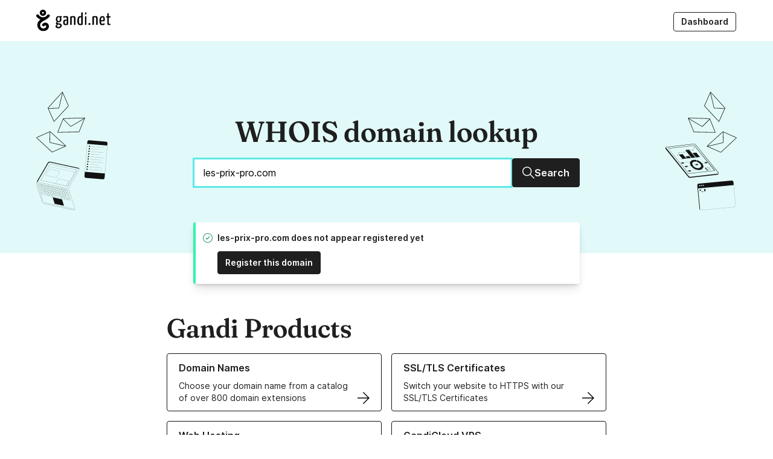

--- FILE ---
content_type: image/svg+xml; charset=UTF-8
request_url: https://whois.gandi.net/assets/img/hero_end.svg
body_size: 11158
content:
<svg width="118" height="196" viewBox="0 0 118 196" fill="none" xmlns="http://www.w3.org/2000/svg"><path fill-rule="evenodd" d="M116.097 187.938c-.298-3.196-3.42-36.505-3.614-38.58a2.653 2.653 0 0 0-.545-1.38 6.805 6.805 0 0 0-.673-.616 2.652 2.652 0 0 0-1.685-.411l-54.567 5.119c-1.224.093-2.29 1.139-2.4 2.362.016 1.714 3.385 36.259 3.61 39.122a2.656 2.656 0 0 0 1.3 2.046c.166.083.448.205.54.244.338.109.698.151 1.062.117l54.568-5.119c1.431-.126 2.549-1.428 2.404-2.904Zm-2.416 2.786-54.567 5.118a2.522 2.522 0 0 1-1.807-.534l-3.31-35.324 58.845-5.52 3.137 33.485a2.551 2.551 0 0 1-2.298 2.775Zm-57.922-35.905c.842-.967 2.29.233 1.496 1.24-.841.967-2.29-.233-1.496-1.24Zm3.028-.285c.513-.665 1.668-.308 1.716.53a.975.975 0 0 1-.877 1.059c-.832.108-1.397-.961-.839-1.589Zm3.687-.631c1.278-.089 1.454 1.785.181 1.935-1.28.087-1.453-1.785-.181-1.935Zm-6.012 10.612 2.748-1.362a.058.058 0 0 0 .033-.058l-.061-.652a.057.057 0 0 0-.044-.051l-2.952-.827c-.038-.012-.08.023-.075.063l.073.781a.06.06 0 0 0 .046.052c.44.094 1.385.307 1.813.418-.396.186-1.293.575-1.704.748-.021.013-.038.034-.035.06l.073.78c.002.041.05.067.085.048Zm3.14.624.049.528a.06.06 0 0 0 .064.054l2.925-.275a.06.06 0 0 0 .053-.064l-.05-.529a.06.06 0 0 0-.064-.054l-2.924.275a.06.06 0 0 0-.054.065Zm4.804-.392 1.873-.175a.06.06 0 0 0 .054-.065l-.337-3.597a.06.06 0 0 0-.065-.054l-1.873.176a.06.06 0 0 0-.054.065l.337 3.597a.06.06 0 0 0 .065.053ZM46.913 86.124c1.97-.225 3.242 1.377 3.255 1.394l37.13 45.766c.604.763.842 1.366.596 1.83l-.478 1.337c-.035.184-.193.348-.319.455-1.879.759-43.226 4.929-46.222 5.46a3.45 3.45 0 0 1-3.47-1.69c-.184-.211-35.592-44.04-37.1-45.906l-.012-.019c-.107-.166-.825-1.398.48-2.827.386-.545 1.417-.686 1.427-.676l44.713-5.124Zm1.53.752a2.975 2.975 0 0 0-1.529-.233c-.003.003-10.723 1.236-21.657 2.492l-1.34.154-21.651 2.49c-.137.008-1.097.224-1.185.602-.09.235.003.535.272.896l.28.352.113.14.202.253.156.196c1.952 2.44 7.46 9.311 13.627 17.006l.523.653 1.053 1.314.53.661.531.663.237.296.493.617c2.281 2.851 5.35 6.673 8.393 10.465l.675.842c4.27 5.322 8.37 10.437 10.029 12.553l.013-.007c.443.928 1.923 1.852 3.438 1.464l.053-.006.155-.018 20.748-2.365 1.337-.152 22.292-2.542c1.134-.026 1.772-.52.644-1.882L49.816 87.893c-.006-.007-.517-.648-1.374-1.017Zm-1.004 1.838a.627.627 0 0 1 .335.05c.204.087.366.245.396.276-.004.012 8.055 9.846 16.273 19.876l1.007 1.229c8.217 10.031 16.27 19.865 16.255 19.878-.04.063-.297.136-.778.225l-.06.01.314.386c-.876.221-8.457 1.096-16.798 2.028l-.784.087-1.578.176-.79.088-1.582.175-.788.087-5.734.633-4.486.496-.645.071c-7.681.851-9.222 1.036-9.481 1.107l-.001-.005c-.37.063-.567.059-.68-.142a3.676 3.676 0 0 0-.266-.384l-.009.006-.027-.042-.018-.027-.036-.05-.029-.04c-.445-.604-2.334-2.949-10.113-12.57-2.033-2.514-4.227-5.228-6.421-7.945l-.599-.741c-3.49-4.322-6.943-8.608-9.714-12.07l-.468-.585c-2.998-3.75-5.103-6.423-5.42-6.928l.2-.018.06-.007-.007-.01c-.169-.236-.249-.366-.254-.406v-.008a.086.086 0 0 1 .056-.052l.005.016c.381-.062 4.143-.49 42.665-4.87Zm.009.52c-.371-.068-10.404 1.088-20.67 2.286l-1.231.144c-9.242 1.08-18.367 2.158-20.502 2.374l-.07.007.036.05c1.313 1.812 7.215 9.108 22.437 27.763 5.544 6.796 10.004 12.257 10.34 12.738l.166.256c.168.302.502.275.856.203.038-.011.182-.033.42-.064l.196-.025c1.849-.232 7.555-.855 13.995-1.559 15.477-1.73 24.131-2.608 27.103-3.09l.212-.035.098-.017.033-.007-33.076-40.785a1.314 1.314 0 0 0-.268-.203l-.075-.037Zm-6.333 40.655 1.309 1.618-.075.008.075.081-3.622.378-.03-.033-.277.033-1.309-1.618 3.929-.467Zm28.89-.521a.078.078 0 0 1 .048.01l.02.016.615.697a.07.07 0 0 1-.009.101l-.019.011-.021.006-.485.052.028.023-.843.065-.55.061a.079.079 0 0 1-.049-.01l-.003-.004-.168.014-.482-.394.288-.023-.27-.305c-.031-.033-.019-.086.018-.108l.031-.01 1.851-.202Zm-23.42-5.734c2.691 2.372 7.876 4.201 10.696 1.823.401-.351.739-.794.992-1.343a.075.075 0 0 1 .07-.048l.028.006 3.386 1.5c.037.017.055.06.04.098a6.448 6.448 0 0 1-.1.218l.105.044a4.66 4.66 0 0 1-1.363 1.821 7.352 7.352 0 0 1-.96.624c-2.31 1.426-5.57 1.287-8.53.456l-.305-.088-.157.638a.076.076 0 0 1-.034.047l-.029.01-7.92.969c-.083.012-.105-.101-.05-.139l.033-.012 7.861-.962.151-.601c-2.286-.737-4.55-2.051-6.275-3.652-.034-.03-.03-.087.001-.115.015-.015 2.34-1.279 2.36-1.294Zm28.233 5.213c.078-.008.102.07.05.098l-.031.009-4.053.413c-.076.008-.103-.07-.051-.098l.033-.009 4.052-.413Zm-5.86-.519c.05-.05.655.711.683.718.04.042.007.114-.05.118 0 .002-1.855.198-1.852.202-.05.041-.654-.71-.682-.72-.029-.031-.02-.078.01-.102l.019-.011.021-.005 1.85-.2Zm6.38-1.044c.07-.015.112.109.056.165-.013.019-.806.155-1.764.315l-.452.075c-1.378.228-2.893.473-2.916.485-.08.016-.105-.123-.052-.171l.033-.015 5.095-.854Zm-7.428-.522a.079.079 0 0 1 .048.01l.02.015.615.697a.07.07 0 0 1-.009.102l-.019.011-.021.006-.485.052.028.022-.843.066-.55.061a.08.08 0 0 1-.049-.011l-.003-.003-.168.014-.482-.394.288-.024-.27-.304c-.031-.034-.019-.087.018-.109l.031-.01 1.851-.201Zm-1.047-1.042a.071.071 0 0 1 .047.009l.02.016.616.696a.07.07 0 0 1-.01.102l-.018.011-.022.006-1.85.201a.078.078 0 0 1-.048-.01l-.02-.016-.616-.696c-.031-.033-.018-.086.019-.108l.031-.01 1.85-.201Zm6.383.521c.067-.009.108.068.054.102-.052.035-4.034.402-4.088.418-.077.008-.102-.077-.05-.107l.033-.009 4.051-.404Zm-21.29-13.032.027.003c3.09.833 6.28 2.812 8.204 5.031l.209.248 3.942-.457c.085-.011.109.101.053.14l-.035.012-3.846.445c1.872 2.291 2.703 4.863 1.999 7.035a.076.076 0 0 1-.072.053l-.03-.006-.051-.022-.361-.155-.28-.12-.866-.372-.373-.16-1.507-.646-.05-.022c.802-3.285-2.626-6.875-6.83-8.28l-.238-.077.035-2.575c0-.029.018-.054.043-.067l.026-.008Zm21.811 11.468c.07-.013.111.112.056.168-.007.013-.405.079-.985.169l-.412.064-1.316.198-.393.058c-1.306.194-2.532.374-2.55.384-.082.014-.104-.126-.05-.174l.032-.016 5.618-.851Zm-26.005-11.989a14.79 14.79 0 0 1 3.565.442l-.002.098.002.008-.034 2.519c.001.046-.047.083-.092.071-3.663-.892-6.89.259-7.002 3.165.005.152.018.31.04.473l-.032-.005c.01.142.027.287.05.437a.071.071 0 0 1 .001.028l.128.016c.39 1.131 1.124 2.335 2.227 3.416a.076.076 0 0 1-.04.056l-2.438 1.264c-.65-.407-1.242-1.206-1.72-1.82l-.156-.197-4.986.6a.077.077 0 0 1-.087-.065.076.076 0 0 1 .04-.074l.027-.01 4.909-.59c-.684-.975-1.176-1.982-1.425-2.963a.066.066 0 0 1 .007-.052c-.31-.794-.197-1.789-.011-2.57l.047-.19-1.376-.516-7.899.944c-.097.013-.11-.137-.017-.148.024.006 7.585-.922 7.938-.942l.013.001 1.38.517c.828-2.532 3.508-3.937 6.943-3.913Zm-11.885 9.903 1.31 1.618-.547.065.022.024-1.84.192-1.565.186-.017-.021-.199.021-1.092-1.185.322-.034-.322-.398 3.928-.468Zm17.284-3.127 1.309 1.617-.546.065.022.024-1.844.192-1.561.187-.018-.022-.198.022-1.093-1.186.322-.034-.322-.398 3.929-.467Zm-23.352-2.607 1.092 1.186-.323.034.323.398-3.929.468-1.308-1.618.544-.066-.02-.023 1.842-.193 1.562-.186.017.021.2-.021Zm38.54-.521 1.31 1.618-3.93.467-1.308-1.617.074-.01-.074-.08 3.621-.378.03.032.277-.032ZM47.606 92.411c.592.247.39.894-.159.743l-.08-.027-1.726 3.22c.787.593-.275 1.021-.628.414l-.035-.069-9.103-1.218c.017.338-.414.389-.663.24l-.054-.039-.79.937 4.74-.521c.05-.012 2.324 2.754 4.725 5.69l.45.552c2.503 3.062 5.002 6.132 5.148 6.287l.007.006 1.152-.135-5.734-6.922c-.039-.044-.007-.118.05-.122l.21-.023-.074-.087 5.912-.639.064.077.014-.002c.031-.005.447.478 1.044 1.191l.231.278c.44.528.952 1.15 1.472 1.782l.358.436.502.612 1.926 2.285-.044.005c.178.214.295.353.33.389l.009.009 2.243-.262c.086-.013.103.099.05.136l-.032.012-17.087 1.993c-.005.001-.009.006-.014.006l-.239.026-.2.022-.24.027c.005-.066-3.738.424-7.74.925l-.547.069-.682.085-.264.032-.526.065-.523.064c-3.728.455-7.03.818-6.992.637l.008-.013 4.136-.482-6.04-7.043c-.04-.042-.008-.119.048-.122l6.128-.674c.09-.037 5.835 6.8 6.126 7.097l.011.01 1.28-.15-2.644-3.07c-.032-.034-.018-.089.018-.112l.03-.01 6.128-.674a.074.074 0 0 1 .046.01l.018.016 2.678 3.109 1.127-.132-9.639-11.747-1.955 2.318c.46.533-.31.797-.666.432l-.046-.053-7.93.624c.135.345-.27.514-.556.391l-.06-.031-2.226 3.45c.527.332.169.888-.356.651l-.009-.004c-.165-.011-.371-.214-.34-.385-.033-.227.156-.435.481-.359l.092.028 2.231-3.459c-.588-.532.213-.904.613-.483l.048.057 7.923-.623c-.078-.183-.01-.315.114-.386l.02-.009c.063-.15.22-.136.346-.048l.023.018c.044.013.087.03.126.055l.055.04 1.976-2.34c-.07-.11-.579-.645-.51-.683a.074.074 0 0 1 .035-.04l.026-.007 1.172-.129.89-1.055c-.255-.324-.118-.526.113-.58.059-.049.14-.044.219-.008a.59.59 0 0 1 .42.248l.041.078 9.116 1.22a.254.254 0 0 1 .125-.232.422.422 0 0 1-.017-.043c-.094-.286.218-.316.351-.172a.682.682 0 0 1 .118.153l1.708-3.19c-.355-.235-.282-.565-.032-.666l.005-.002a.16.16 0 0 1 .11-.027.595.595 0 0 1 .286.052Zm41.466-21.426c5.123-4.652 5.878-5.337 6.15-5.282a.199.199 0 0 1 .098.06c.35.191 3.684 1.656 7.212 3.205 9.272 4.072 12.949 5.723 14.422 6.453l.196.098c.464.235.655.358.739.44l.02.02c.012.013.02.025.027.037l.009.016.004.008.006.016a.297.297 0 0 1-.026.241l-.022-.013-.072.072c-.848.836-5.988 5.646-11.479 10.762l-.56.521-1.473 1.372-.57.53a60.63 60.63 0 0 1-.284.264l-.566.527c-5.366 4.99-10.275 9.536-11.002 10.166l.012.013a.387.387 0 0 1-.424.069L68.527 90.452a.376.376 0 0 1-.226-.291.389.389 0 0 1 .166-.386c.33-.259 4.582-4.15 9.082-8.267l3.462-3.168 1.41-1.289c2.346-2.145 4.662-4.258 6.651-6.066Zm6.965-4.061c-.025.855-.055 2.992-.086 5.229-.152 10.95-.181 12.232-.455 12.401l-.02.011a.32.32 0 0 1-.103.018l-24.818 5.914 21.016 9.27 25.323-23.543-20.857-9.3Zm-.868-.387L69.395 89.975l25.551-6.085.335-17.303-.112-.05ZM37.596 42.94a.32.32 0 0 1 .044.006c.385.041 5.358.183 10.933.34l.658.02.663.018c5.173.146 11.037.312 15.609.458 7.924.253 8.114.262 8.129.593.03.096.138.378.306.803l.365.913c.562 1.397 1.408 3.47 2.282 5.612 4.07 9.967 5.5 13.567 5.963 14.932l.04.116c.12.369.16.549.164.651v.028a.207.207 0 0 1-.021.088.311.311 0 0 1-.117.126h-.001a.286.286 0 0 1-.069.029l-.006-.025-.142.002h-.34c-2.025-.01-9.257-.137-16.64-.28l-1.51-.03c-.26-.004-.519-.01-.778-.015l-.775-.015c-7.477-.15-14.38-.302-15.337-.354v.015a.385.385 0 0 1-.353-.243l-9.451-23.253a.38.38 0 0 1 .042-.368.388.388 0 0 1 .342-.166Zm1.042 1.98 8.648 21.278 34.567.703L73.34 45.71c-.187.182-.456.448-.785.776l-.374.373-.08.08-.334.334-2.124 2.132-2.943 2.954-.415.416-.246.246-.468.47c-3.785 3.784-4.552 4.486-4.836 4.511h-.032a.177.177 0 0 1-.089-.039l-.035-.027L38.64 44.92Zm-.47-1.184L60.755 57.14 73.03 44.942l-.045-.114-34.818-1.09ZM74.522.005a.388.388 0 0 1 .383.166c.257.33 4.136 4.58 8.24 9.077 3.489 3.823 7.443 8.156 10.514 11.547 3.145 3.472 4.476 4.942 4.991 5.614l.073.097c.234.32.246.425.193.505l-.017.022-.02.022c-.182.33-1.519 3.36-2.987 6.687l-.232.527c-5.185 11.762-6.456 14.512-6.89 15.184l-.031.046a.93.93 0 0 1-.077.1l-.032.031a.231.231 0 0 1-.045.032l-.024.011a.316.316 0 0 1-.18.006.276.276 0 0 1-.07-.03l.014-.022c-.59-.583-5.658-6.013-11.009-11.772l-.684-.736-1.37-1.476-.682-.735-.517-.557c-4.897-5.279-9.309-10.056-9.916-10.756l-.01.01a.385.385 0 0 1-.071-.423L74.228.23a.38.38 0 0 1 .294-.226Zm-.343 2.255L64.88 23.263l23.507 25.352 9.33-20.844c-.855-.026-2.99-.059-5.226-.093-10.423-.158-12.085-.194-12.37-.433l-.018-.019a.15.15 0 0 1-.015-.02l-.01-.02-.01-.026-.005-.028a.747.747 0 0 1-.005-.047L74.18 2.26Zm.525-1.16 6.048 25.558 17.303.358.05-.112L74.704 1.1Z" fill="hsl(0deg 0% 7%)"/></svg>


--- FILE ---
content_type: image/svg+xml; charset=UTF-8
request_url: https://whois.gandi.net/assets/img/gandi_logo.svg
body_size: 4629
content:
<svg xmlns="http://www.w3.org/2000/svg" width="500" height="148.14" viewBox="0 0 500 148.14" aria-labelledby="gandi-net-logo-title">
  <title id="gandi-net-logo-title">Gandi.net</title>
  <path d="M157.65 45.101a23.358 23.358 0 0 0-5.88-.944c-11.517 0-19.51 6.469-19.51 22.099 0 7.515 1.768 13.984 7.17 17.508-3.401 2.823-7.28 7.637-7.403 10.694s2.59 5.169 7.048 6.459c-4.935 3.29-8.805 7.992-8.805 13.639 0 6.093 3.047 13.395 18.91 13.395 15.63 0 22.454-9.14 22.454-19.296 0-9.283-7.058-12.695-14.573-13.751-8.815-1.179-14.807-1.524-14.807-3.524 0-1.646 1.524-3.646 3.047-5.292a23.653 23.653 0 0 0 5.281.478c13.639 0 19.042-8.125 19.042-20.565 0-5.88-1.767-10.35-4.58-13.284a20.931 20.931 0 0 0 4.346.589c2.032 0 3.29-1.178 3.29-3.758a9.252 9.252 0 0 0-.944-4.468zm-11.283 57.116a13.598 13.598 0 0 0 2.234.234c10.338.7 13.395 2.234 13.395 7.525 0 4.062-3.646 9.039-11.994 9.039-7.982 0-9.871-2.935-9.871-6.693 0-3.758 2.823-7.637 6.236-10.105zm4.702-22.921c-7.292 0-8.703-5.281-8.703-13.741 0-10.349 4.001-14.34 9.048-14.34 5.647 0 8.582 3.646 8.582 12.187 0 10.267-2.701 15.894-8.927 15.894zm52.15-35.139c-10.939 0-18.809 1.533-20.576 2.823a3.626 3.626 0 0 0-1.015 3.047c0 .823.121 4.062 1.3 6.093 3.635-1.645 11.272-2.701 16.563-2.701 3.646 0 6.236 1.412 6.236 6.926v9.871c-2.356-1.167-6.002-1.523-8.937-1.523-7.515 0-15.234 2.935-15.234 19.296 0 17.854 8.226 18.565 16.798 18.443 7.647 0 13.202-1.879 16.34-3.88 0 0 .71-16.685.71-37.25v-6.805c-.08-10.572-4.549-14.34-12.186-14.34zm2.112 52.413c-1.016 1.178-4.002 1.889-6.348 1.889-4.58 0-7.525-.477-7.525-10.582 0-10.338 4.001-11.984 8.703-11.984a12.877 12.877 0 0 1 5.525 1.016c0 8.5-.356 19.66-.356 19.66zm58.964-30.782c0-16.249-1.534-21.632-15.751-21.632-6.348 0-14.807 1.767-19.387 3.88v56.647c9.749 0 9.515 0 9.515-2.03V54.736a17.569 17.569 0 0 1 8.816-2.234c6.225 0 6.936 3.524 6.936 12.806v39.374c9.983 0 9.871 0 9.871-2.031zm38.866-43.131v23.856a14.086 14.086 0 0 0-8.348-2.356c-10.105 0-18.097 9.993-18.097 33.26 0 25.5 7.992 29.025 19.154 29.025 7.291 0 12.816-1.178 16.808-3.524V18.31c-7.76 0-9.516 0-9.516 4.347zm0 73.446a12.187 12.187 0 0 1-6.937 1.767c-5.524 0-8.805-2.59-8.805-21.51 0-19.296 5.17-23.856 10.338-23.856 2.458 0 3.88.356 5.403 1.523zm24.77-45.792v54.414c9.637 0 9.749 0 9.749-2.031v-56.77c-7.759 0-9.75 0-9.75 4.387zm5.28-31.615c-3.757 0-5.402 2.823-5.402 7.109-.122 5.525 1.767 7.282 4.813 7.403 3.524 0 5.292-2.823 5.413-7.637s-1.188-6.916-4.824-6.916zm24.963 73.527c-4.224 0-6.58 3.179-6.58 6.814 0 4.114 1.645 6.703 6.58 6.703a6.388 6.388 0 0 0 6.581-6.703c.041-4.113-1.716-6.814-6.58-6.814zm39.456-48.067c-6.338 0-14.797 1.767-19.387 3.88v56.648c9.76 0 9.526 0 9.526-2.032V54.737a17.529 17.529 0 0 1 8.805-2.234c6.235 0 6.936 3.524 6.936 12.806v39.374c9.983 0 9.871 0 9.871-2.031V65.787c.04-16.219-1.493-21.632-15.71-21.632zm63.788 19.296c0-12.573-5.078-19.296-14.93-19.296-10.46 0-20.798 3.646-20.798 34.204 0 23.967 7.87 28.08 18.808 28.08 8.805 0 16.249-2.823 16.249-4.458a36.215 36.215 0 0 0-.823-8.47 28.751 28.751 0 0 1-14.33 3.646c-6.347 0-9.638-2.113-9.993-16.33 5.636 0 16.452-.234 24.567-1.88a79.367 79.367 0 0 0 1.29-15.517zm-9.81 8.328c-4.114 1.168-11.406 1.401-15.986 1.29.7-16.33 5.078-20.566 9.871-20.566 5.078 0 6.581 3.524 6.693 11.984a37.667 37.667 0 0 1-.579 7.292zm40.622 26.557c-4.225 0-4.225-4.235-4.225-9.283V54.15h10.105c1.89 0 1.89-.822 1.89-8.226h-12.015V24.77c-7.759 0-9.516 0-9.516 3.29v17.865h-5.991c-2.032 0-2.113.944-2.113 8.226h8.125V88c0 10.572 0 18.565 11.17 18.565 4.581 0 10.106-.945 10.106-3.768a27.512 27.512 0 0 0-.7-6.225c-2.5 1.056-3.566 1.767-6.836 1.767z"/>
  <path d="M89.73 47.478a9.201 9.201 0 0 0-2.224-12.979 9.526 9.526 0 0 0-12.97 2.214c-4.437 6.012-9.14 10.156-14.562 12.664a42.573 42.573 0 0 1-14.594 3.158 37.474 37.474 0 0 1-13.923-3.158c-5.667-2.539-10.45-6.652-14.512-12.664A9.327 9.327 0 1 0 1.71 47.478c9.14 13.294 25.328 19.936 27.227 20.565-7.282 5.382-15.234 12.664-18.676 22.475a45.386 45.386 0 0 0 0 31.655 41.496 41.496 0 0 0 19.936 22.16c10.156 5.078 22.789 5.078 34.184 0 12.034-5.383 19.63-15.234 20.89-26.273 1.27-11.71-4.428-22.16-14.218-26.588-10.156-4.438-21.53-1.27-29.451 8.226a9.246 9.246 0 1 0 14.563 11.395c2.214-2.844 4.743-3.798 7.282-2.844 1.899.945 3.798 3.474 3.483 7.912-.315 4.438-4.123 8.54-10.156 11.395-6.327 2.843-13.294 2.843-18.036.315a23.521 23.521 0 0 1-11.08-12.35 25.643 25.643 0 0 1 0-18.35c2.214-6.013 7.596-11.395 17.407-17.407 4.062-2.54 8.551-5.078 12.664-7.282-.284.315 22.505-12.014 32-25.003zM45.096 0a21.52 21.52 0 1 0 21.52 21.52A21.54 21.54 0 0 0 45.096 0zm0 27.847a6.327 6.327 0 1 1 6.378-6.327 6.337 6.337 0 0 1-6.378 6.327z"/>
</svg>


--- FILE ---
content_type: image/svg+xml; charset=UTF-8
request_url: https://whois.gandi.net/assets/img/hero_start.svg
body_size: 12970
content:
<svg width="118" height="196" viewBox="0 0 118 196" fill="none" xmlns="http://www.w3.org/2000/svg"><path fill-rule="evenodd" d="M19.443 116.833c1.468-1.631 3.934-.963 3.953-.958l45.459 9.847c.148.081 2.227.278 2.28 1.178.002.004.54 1.196.542 1.197-.001.004.003.011.004.015-.001-.003-.003-.004-.005-.006-.006.18-.067.327-.097.39l-.016.032-18.658 31.829-.363-.07-.017-.003c1.105.765 1.569 2.055 1.573 2.069l9.653 30.046c.278.867.267 1.496-.033 1.872l-.003.003-.047.035-1.041 1.156a.363.363 0 0 1-.065.09c-.641.631-1.893.184-1.905.179l-47.892-10.373c-.893-.117-1.641-.44-2.21-.96a3.481 3.481 0 0 1-1.086-2.07l-9.38-30.028c-.133-.482-.116-.88.048-1.189l-.017-.016c.134-.181 1.086-1.205 1.254-1.4.159-.261.47-.384.757-.448l-.94-1.123 18.252-31.294Zm4.221.278c-.615-.115-2.36-.308-3.475.916L2.24 148.91l.294.436c-.391.051-.862.138-1.04.461-.118.146-1.073 1.163-1.164 1.29-.194.321-.217.671-.085 1.163.009.011 9.382 30.052 9.385 30.054.075 1.18 1.335 2.748 3.157 2.887.004-.002 11.047 2.391 22.53 4.88l1.438.311a59328.35 59328.35 0 0 0 23.96 5.191c.01.003 1.176.407 1.736-.144.017-.013.036-.061.058-.083l.91-1.011c-.53.166-1.374-.117-1.531-.168l-47.925-10.38c-1.76-.135-2.973-1.612-3.057-2.781l-9.389-30.074c-.143-.52-.098-.904.133-1.147.474-.497 1.563-.273 1.686-.246l47.989 10.341c.012.002 1.225.238 1.235.234l.017.004.249.046 18.599-31.729s.068-.122.088-.286c-.539-.51-.77-.925-1.698-1.049l-45.926-9.95c-.004-.001-.041-.011-.106-.025l-.117-.024ZM3.3 149.707c-.52-.117-2.083-.271-1.63 1.186l4.274 13.692.704 2.255 4.416 14.142c.06 1.063 1.159 2.504 2.932 2.656l47.938 10.384c.026.008 1.24.429 1.7.069.19-.328.19-.919-.04-1.632l-9.703-30.172a4.504 4.504 0 0 0-1.086-1.584 3.507 3.507 0 0 0-.737-.507l-.761-.144L3.3 149.707Zm23.877 24.945 15.474 3.483.047.01 3.238 10.553-7.718-1.627-.7-.148-7.004-1.477-.006-.001-3.331-10.793ZM3.97 151.934c.042.008 46.063 9.996 47.018 10.203l.015.004 5.315 17.317-.018-.004-19.901-4.165-.765-.16-.383-.081-.768-.16-.77-.161-.77-.162-.771-.161-1.403-.294-1.132-.237c-10.287-2.153-19.725-4.128-20.183-4.225l-.018-.003-.91-2.953-.031-.006.011-.055-4.536-14.697Zm48.33 23.921.765 2.751 3.01.63-.872-2.841-.013.065-2.89-.605Zm-3.062-.641.765 2.751 2.879.603-.766-2.752-2.878-.602Zm-2.944-.616.766 2.751 2.76.578-.766-2.752-2.76-.577Zm-4.447-.931.765 2.751 4.265.893-.766-2.751-4.264-.893Zm-16.05-3.359.758 2.723-.052.015 15.926 3.334-.766-2.751-15.866-3.321Zm21.588 1.566.822 2.953.853.179.11-.032.017.058 2.991.626.062-.017.01.032 2.92.612-.918-2.991-.004.017-6.863-1.437Zm-3.395-.711.822 2.954 1.373.287.051-.015.008.027 1.78.373-.808-2.902.097-.028-3.323-.696Zm-3.413-.714.822 2.953 3.23.676-.82-2.944.019-.005-3.25-.68Zm-3.364-.704.822 2.953 3.18.666-.821-2.954-3.18-.665Zm11.137-.506.788 2.831 5.064 1.06-.877-2.859-.002.009-4.973-1.041Zm-26.86.167.765 2.751 4.124.864-.765-2.752-4.124-.863Zm12.383-.36.825 2.954 3.154.66-.822-2.954-3.157-.66Zm-15.696-.333.766 2.751 3.129.655-.766-2.751-3.129-.655Zm26.778-.185.788 2.831 3.212.672-.788-2.831-3.212-.672Zm-14.536-.205.826 2.954 3.269.684-.825-2.954-3.27-.684ZM8.71 166.731l.855 2.77 9.193 1.925-.765-2.752-9.283-1.943Zm32.832 1.083.787 2.831 3.23.676-.788-2.831-3.23-.676Zm-14.462-.19.826 2.954 3.155.66-.827-2.954-1.498-.313-.027.007-.004-.014-1.625-.34Zm11.098-.515.788 2.832 3.18.666-.788-2.831-3.18-.667Zm-14.544-.207.826 2.955 1.23.257.048-.014.008.026 1.977.414-.827-2.955-3.262-.683Zm26.08-.332.823 2.956 2.733.572-.927-3.022-.009.042-2.62-.548Zm-14.877-.16.79 2.832 3.155.661-.788-2.832-3.157-.661Zm-14.591-.216.826 2.954 3.205.671-.827-2.955-3.204-.67Zm26.073-.335.812 2.915-.077.023 3.3.69-.823-2.956-3.212-.672Zm-14.936-.171.793 2.832 3.268.684-.79-2.832-3.27-.684Zm-14.522-.203.827 2.954 3.2.67-.82-2.931.045-.012-3.252-.681Zm26.046-.34.805 2.893-.12.034 3.367.704-.823-2.955-3.23-.676Zm-14.862-.156.793 2.832 3.154.66-.792-2.832-3.155-.66Zm-14.601-.219.843 2.957 3.218.674-.827-2.955-3.234-.676Zm26.1-.329.806 2.899-.109.031 1.226.256.021-.006.003.011 2.055.43-.822-2.956-3.18-.665Zm-14.945-.174.792 2.833 3.263.682-.793-2.832-3.262-.683Zm-16.863-.692.918 2.973 5.45 1.141-.838-2.935.043-.013-5.573-1.166Zm28.467.167.825 2.956.02.003.131.028c.275.058.834.18.932.193l.015.001.001.005 2.055.43-.822-2.955-3.157-.661Zm-14.992-.184.793 2.832 3.204.671-.792-2.832-3.205-.671Zm27.354-.165.817 2.936 2.92.611-.907-2.955-2.83-.592Zm-15.816-.374.827 2.956 1.132.237.069-.019.01.036 2.058.431-.826-2.957-3.27-.684Zm-14.922-.169.793 2.832 3.2.67-.792-2.832-3.2-.67Zm27.343-.168.817 2.937 3.212.672-.81-2.912.046-.013-3.265-.684Zm-15.76-.362.828 2.957 1.052.22.037-.011.006.02 2.06.431-.828-2.957-3.155-.66Zm-15-.185.808 2.835 3.218.673-.792-2.832-3.234-.676Zm27.348-.167.815 2.929-.015.004 3.246.679-.817-2.936-3.23-.676Zm-15.794-.37.812 2.899-.112.032 1.287.269.038-.011.005.02 2.06.432-.827-2.958-3.263-.683Zm-14.762-.135.773 2.828 3.06.641-.809-2.836-3.024-.633Zm27.192-.199.817 2.934-.004.001 3.185.667-.817-2.937-3.181-.665Zm-15.818-.375.814 2.908-.094.026 1.21.254.037-.011.005.02 2.06.431-.827-2.957-3.205-.671ZM6.8 160.542l.88 2.85 4.112.861-.772-2.828-4.22-.883Zm28.254.023.82 2.936c.005-.001.19.043.255.054l.022.002v.003l2.877.602-.817-2.936-3.157-.661Zm-15.861-.384.813 2.907-.095.027 3.31.693-.828-2.957-3.2-.67Zm28.689 1.454.473 1.543 2.983.624-.465-1.518-2.991-.649ZM31.6 159.842l.822 2.937 3.268.684-.82-2.937-3.27-.684Zm12.88 1.054.482 1.572 3.207.671-.474-1.545-3.215-.698Zm-28.705-1.43.827 2.902-.109.032 1.24.259.038-.011.005.02 2.06.432-.827-2.958-3.234-.676Zm12.486-.323.822 2.937 3.155.66-.822-2.937-3.155-.66Zm12.798 1.011.485 1.582-.03.01 3.262.683-.483-1.573-3.234-.702Zm-28.491-1.36.803 2.94-.024.007 3.088.647-.844-2.961-3.023-.633Zm12.247-.373.822 2.935-.006.002 3.269.684-.822-2.938-3.263-.683Zm12.872 1.001.495 1.616-.02.006 3.202.671-.492-1.602-3.185-.691ZM9.11 158.07l.804 2.943-.019.005 1.213.254.04-.011.006.021 2.039.427-.807-2.953-3.276-.686Zm12.318-.358.822 2.938 3.205.671-.822-2.938-3.205-.671Zm12.912.984.507 1.654 3.154.66-.496-1.616.02-.007-3.185-.691Zm-28.514-1.313.919 2.976 2.99.626-.807-2.953-3.102-.649Zm12.218-.379.822 2.937 3.201.67-.822-2.937-3.2-.67Zm12.835.941.516 1.683 3.266.683-.506-1.648.015-.005-3.291-.713Zm-16.252-1.656.837 2.938-.005.001 3.224.675-.822-2.938-3.234-.676Zm12.904.929.526 1.711 3.152.66-.517-1.685-3.16-.686Zm-16.111-1.601.801 2.934 3.06.64-.838-2.941-3.023-.633Zm12.659.852.53 1.726-.023.007 3.284.688-.525-1.712-3.266-.709Zm-16.118-1.575.802 2.933 3.276.685-.802-2.933-3.276-.685Zm12.721.838.542 1.763-.007.002 3.21.672-.534-1.741-3.21-.696Zm-15.825-1.488.913 2.956 2.81.588-.801-2.932-2.922-.612Zm12.433.752.55 1.79-.008.003 3.207.671-.543-1.769-3.206-.695Zm-3.425-.744.57 1.814-.022.007 3.241.678-.546-1.782.024-.008-3.267-.709Zm8.983-34.667.023.005.122.027 44.77 9.93-.11.192-6.756 11.682-.345.597-.173.3-.926 1.601-7.263 12.561-.023-.005-.122-.027-44.77-9.929.11-.192 7.274-12.58.926-1.6.346-.599 6.893-11.92.021-.037a.036.036 0 0 1 .003-.006Zm.08.184-15.404 26.64 24.152 5.356 4.595-7.952.436.097.319.071 7.419 1.645 1.078.239 7.994 1.773.188.042.347.077.007.001-.04.069-4.555 7.883 1.467.325 13.18-22.793-43.328-9.609.025-.113 43.365 9.617 2.154-3.727.1.058-15.378 26.593 1.06.235 15.404-26.639-44.585-9.888Zm-12.302 33.78.569 1.85 3.058.64-.575-1.827-3.052-.663Zm25.702-9.604-4.52 7.823 17.551 3.893 4.521-7.824-17.552-3.892ZM7.16 152.797l.577 1.878 3.272.685-.568-1.851-3.28-.712Zm-2.946-.639.588 1.903 2.749.576-.577-1.88-2.76-.599Zm83.063-71.946.157.009 28.16 2.37c.687.056 1.31.379 1.755.906.053.063.092.134.139.201 0 0 .157.24.204.344.172.354.267.74.266 1.14l-.009.2-4.789 57.133a2.584 2.584 0 0 1-2.629 2.368l-.157-.009-28.161-2.369a2.585 2.585 0 0 1-.802-.199l-.061-.03-.061-.031-.34-.201a2.567 2.567 0 0 1-1.1-2.144l.01-.187 4.489-53.56.299-3.573a2.586 2.586 0 0 1 2.475-2.367h.155ZM21.48 127.571l1.148.254.302.067 6.179 1.371.544.121.72.159.542.12.541.121 7.811 1.732-3.081 5.329-.317.548-2.768 4.786-7.808-1.732-.54-.12-.544-.121-.719-.159-6.724-1.491-.302-.067-1.15-.255 6.165-10.663Zm.057.131-6.044 10.453 17.551 3.892 6.044-10.452-17.551-3.893Zm62.946-41.467-3.873 46.206.535.045.141.012 32.344 2.721 3.873-46.206-32.344-2.722-.141-.011-.535-.045Zm2.7 42.178 21.938 1.869a.07.07 0 0 1 .065.077.073.073 0 0 1-.049.061l-.027.003-21.938-1.87a.078.078 0 0 1-.022-.005.07.07 0 0 1-.043-.071.07.07 0 0 1 .077-.064Zm-2.886-1.278a1.056 1.056 0 1 1-.414 2.026 1.017 1.017 0 0 1-.33-.224 1.056 1.056 0 0 1 .744-1.802Zm3.216-2.823 21.938 1.869a.07.07 0 0 1 .064.077.069.069 0 0 1-.048.061l-.028.004-21.938-1.871a.051.051 0 0 1-.021-.005.07.07 0 0 1-.043-.071.07.07 0 0 1 .076-.064Zm-2.864-1.327c.282.001.546.11.745.309a1.056 1.056 0 0 1-1.158 1.718 1.058 1.058 0 0 1-.332-1.717c.2-.2.464-.31.745-.31Zm3.31-2.891 14.852 1.241a.07.07 0 0 1 .065.076.069.069 0 0 1-.049.061l-.028.004-14.85-1.24a.077.077 0 0 1-.023-.006.07.07 0 0 1-.043-.07.071.071 0 0 1 .077-.066Zm-2.89-1.329c.543 0 .99.413 1.048.941l.006.115-.006.115a1.055 1.055 0 0 1-1.46.856 1.057 1.057 0 0 1 .412-2.027Zm3.41-3.028 21.937 1.87a.07.07 0 0 1 .064.077.07.07 0 0 1-.048.061l-.028.003-21.938-1.87a.08.08 0 0 1-.022-.005.071.071 0 0 1 .034-.136Zm-2.92-1.333a1.056 1.056 0 1 1-.412 2.027 1.056 1.056 0 0 1 .412-2.027Zm3.436-2.884 18.29 1.543a.07.07 0 0 1 .064.077.069.069 0 0 1-.048.061l-.028.003-18.29-1.542a.077.077 0 0 1-.021-.006.07.07 0 0 1-.043-.071.072.072 0 0 1 .076-.065Zm-2.945-1.335a1.055 1.055 0 1 1-.002 2.11 1.055 1.055 0 0 1 .002-2.11Zm3.391-2.741 21.938 1.869c.04.005.068.038.065.077a.073.073 0 0 1-.049.062l-.027.003-21.938-1.87a.055.055 0 0 1-.022-.005.072.072 0 0 1-.043-.072.07.07 0 0 1 .076-.064Zm-2.971-1.339a1.058 1.058 0 0 1 .745 1.802 1.047 1.047 0 0 1-1.158.225 1.055 1.055 0 0 1 .413-2.027Zm3.305-2.894 14.851 1.24a.071.071 0 0 1 .065.077.069.069 0 0 1-.048.061l-.029.003-14.85-1.239a.085.085 0 0 1-.023-.006.07.07 0 0 1-.042-.071.071.071 0 0 1 .076-.065Zm-2.89-1.329a1.055 1.055 0 1 1-.413 2.027 1.057 1.057 0 0 1 .412-2.027Zm3.408-3.028 21.938 1.869a.071.071 0 0 1 .016.139l-.028.003-21.938-1.87a.07.07 0 0 1-.064-.077.07.07 0 0 1 .076-.064Zm-61.4-28.113c3.374 3.055 7.687 6.988 11.494 10.46 4.488 4.092 8.728 7.96 9.057 8.217.013.008.026.016.038.027.102.086.15.222.128.357a.376.376 0 0 1-.227.29l-22.958 10.129a.387.387 0 0 1-.424-.068l.012-.012c-.755-.654-6.044-5.535-11.655-10.739l-.734-.68-.735-.681-1.41-1.31-.56-.52C5.705 81.368.963 76.943.149 76.144l-.072-.072-.022.013a.266.266 0 0 1-.028-.067v-.001a.298.298 0 0 1 .003-.172l.005-.016.008-.016a.482.482 0 0 1 .163-.154l.047-.03c.118-.076.3-.178.581-.32l.196-.099c1.473-.73 5.15-2.38 14.42-6.453 3.527-1.549 6.862-3.014 7.211-3.205.03-.03.06-.053.099-.06.27-.056 1.024.625 6.133 5.25Zm58.48 26.78a1.056 1.056 0 1 1-.412 2.028 1.056 1.056 0 0 1 .413-2.027ZM21.944 66.71 1.09 76.01l25.255 23.403 21.013-9.27-24.784-5.846-.024-.002a.274.274 0 0 1-.068-.012l-.021-.01-.01-.005-.02-.014a.28.28 0 0 1-.07-.113l-.015-.046c-.178-.579-.214-2.876-.326-12.177a540.367 540.367 0 0 0-.076-5.208Zm68.8 27.966 14.852 1.241a.071.071 0 0 1 .065.076.07.07 0 0 1-.049.062l-.028.003-14.851-1.24a.072.072 0 0 1-.065-.077.07.07 0 0 1 .077-.065Zm-2.88-1.373a1.055 1.055 0 1 1-.744 1.801 1.057 1.057 0 0 1 .745-1.802Zm3.393-2.741 21.937 1.87a.07.07 0 0 1 .016.138l-.027.003-21.938-1.87a.07.07 0 0 1-.064-.077.07.07 0 0 1 .076-.064Zm-2.972-1.339a1.055 1.055 0 1 1-.413 2.027 1.056 1.056 0 0 1 .413-2.026Zm-65.474-22.9-.112.05.304 17.233 25.515 6.014L22.81 66.322Zm57.53-23.538a.385.385 0 0 1 .34.165.377.377 0 0 1 .042.367l-9.487 23.195a.39.39 0 0 1-.353.243v-.015c-1.021.058-8.827.245-16.865.421l-2.01.044-.764.016-.76.016c-6.953.148-13.348.27-14.825.273h-.142l-.101-.001-.007.024a.258.258 0 0 1-.067-.028h-.002a.308.308 0 0 1-.117-.126.205.205 0 0 1-.02-.087v-.028c.014-.453.765-2.453 6.191-15.66 1.463-3.561 2.847-6.93 2.965-7.309v-.014l.004-.029c.045-.288.56-.309 8.114-.566 4.564-.156 10.42-.334 15.585-.491 6.077-.185 11.82-.359 12.235-.404l.044-.006Zm-1.045 1.975L57.36 57.779a.494.494 0 0 1-.058.042l-.02.011c-.233.106-.726-.309-5.02-4.597l-.94-.94-.25-.25-.448-.449-.116-.115-.598-.6-1.58-1.584-1.392-1.395-.838-.839-.22-.218-.308-.308c-.393-.391-.713-.708-.925-.914L36.1 66.76l34.512-.776 8.682-21.226Zm.471-1.18-34.764 1.164-.046.114 12.23 12.13 22.58-13.408ZM43.412.005c.135.022.246.11.292.225L53.8 23.167a.39.39 0 0 1-.07.423l-.011-.01c-.55.638-4.237 4.651-8.571 9.347l-.503.545-.763.826-.523.566-.525.569-.527.57-1.366 1.477-.518.56-.774.837-.512.553c-4.76 5.14-8.969 9.666-9.502 10.196l.013.022a.259.259 0 0 1-.068.029h-.001a.308.308 0 0 1-.171-.002l-.008-.003-.024-.01c-.267-.143-.848-1.278-7.03-15.384-1.545-3.527-3.007-6.862-3.197-7.21-.227-.241-.102-.384 5.2-6.263 1.8-1.995 3.904-4.317 6.038-6.67l1.283-1.412 3.152-3.47.445-.49C39.186 4.45 42.784.49 43.03.172c.009-.013.017-.025.027-.036a.385.385 0 0 1 .355-.131Zm.339 2.254-5.872 24.823-.002.025a.19.19 0 0 1-.043.118l-.02.019c-.287.238-1.957.276-12.309.442-2.225.036-4.35.07-5.201.097l9.269 20.831L52.989 23.25 43.75 2.259ZM43.23 1.1 19.918 26.916l.05.112 17.22-.371L43.23 1.1Z" fill="hsl(0deg 0% 7%)"/></svg>